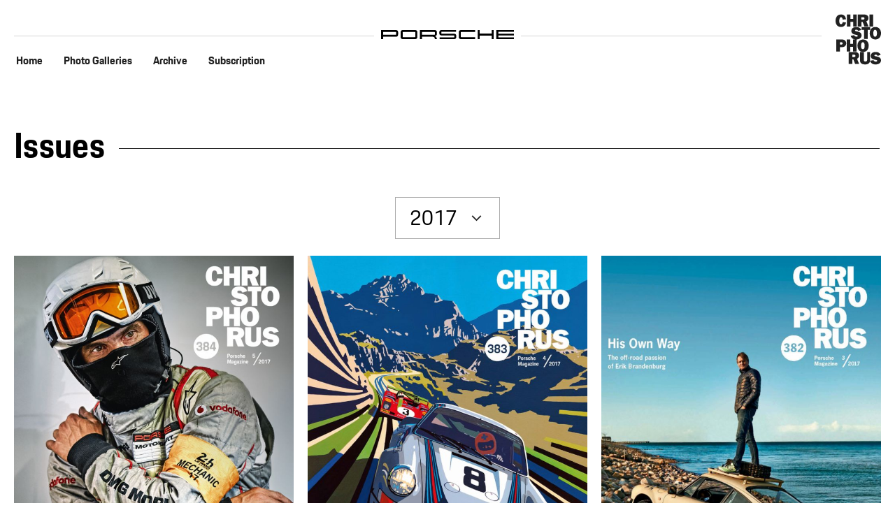

--- FILE ---
content_type: text/html;charset=UTF-8
request_url: https://christophorus.porsche.com/en/2017/?p=0
body_size: 7345
content:
<!DOCTYPE html>
<html lang="en"  data-language-tag="en">

<head>
        <!--Usercentrics-->
<script>
			var GlobalConsent = GlobalConsent || {};

			//Activate new modal style
			GlobalConsent.NewModalSDK = true;
			GlobalConsent.HideEssentialSDK= true;

			//Set language
			GlobalConsent.Language = 'en';
</script>
<script type="application/javascript" src="https://cookie.porsche.com/?settingsId=ovXob7Z2X" data-custom-sdk="true"></script>
<script type="application/javascript" src="https://www.porsche.com/redesign-scripts/vendor/udg-uc-sdk.min.js" id="ovXob7Z2X" language="en" data-itp="true"></script>
<!-- End Usercentrics-->

<!-- Global site tag (gtag.js) - Google Analytics -->
<script async src="https://www.googletagmanager.com/gtag/js?id=G-03K1E9QC9E"></script>
<script>
  window.dataLayer = window.dataLayer || [];
  function gtag(){dataLayer.push(arguments);}
  gtag('js', new Date());

  gtag('config', 'G-03K1E9QC9E');
  gtag('config', 'UA-192735323-2');

</script>
<!-- End Global site tag (gtag.js) - Google Analytics -->



<title>2017 | Porsche Christophorus</title>
<meta charset="UTF-8">
<meta name="viewport" content="width=device-width,initial-scale=1"/>
<meta http-equiv="X-UA-Compatible" content="IE=edge">
<meta name="description" content="">
<meta name="keywords" content="">
<meta http-equiv="content-language" content="christophorus-site">
<meta http-equiv="robots" content="index,follow,noodp">
<meta property="og:url" content="http://christophorus.porsche.com/en/2017.html"/>
<meta property="twitter:url" content="http://christophorus.porsche.com/en/2017.html"/>
<meta property="og:site_name" content="Porsche Christophorus"/>
<meta name="twitter:site" content="@PorscheChristophorus" />
<!--[if gt IE 8]><!-->
<link rel="stylesheet" href="/.resources/christophorus/css/style.css?1?c95dfc4fdc92d430b31cc04169b9366e07174fac"> <!--<![endif]-->
<meta name="msapplication-TileColor" content="#000000">
<meta name="msapplication-TileImage" content="/mstile-144x144.png">
<meta itemprop="inLanguage" content="en">
<meta itemprop="logo" content="/.resources/porsche-templating/img/logo.jpg?1415344333">
<link rel="shortcut icon" href="/.resources/christophorus/img/favicon.png" type="image/png">
<link rel="icon" href="/.resources/christophorus/img/favicon.png" type="image/png">
<script type="text/javascript">var contextPath = "";</script>
<script type="text/javascript" src="/.resources/christophorus/js/main.min.js?c95dfc4fdc92d430b31cc04169b9366e07174fac" async></script>
<!--[if IE 9]>
<link rel="stylesheet" href="/.resources/christophorus/css/ie9-hacks.css?c95dfc4fdc92d430b31cc04169b9366e07174fac">
<script type="text/javascript" src="/.resources/christophorus/js/polyfills.min.js?c95dfc4fdc92d430b31cc04169b9366e07174fac" async></script>
<script type="text/javascript" src="/.resources/christophorus/js/flexibility.js?c95dfc4fdc92d430b31cc04169b9366e07174fac" async></script>
<![endif]--></head>

<body class=" public" data-controller="listingPage" data-action="flipcounter" data-ctx-path="" itemscope
                    itemtype="http://schema.org/WebPage">
<div class="page">

    <header role="banner" class="full-viewport-width">
<div class="content-wrapper">

    <div class="headline-line logo col-s-12 col-m-12 col-l-12">
        <a href="/en.html" title="Porsche Newsroom">
            <div>
<?xml version="1.0" encoding="utf-8"?>
<svg version="1.0" id="PORSCHE" xmlns="http://www.w3.org/2000/svg" xmlns:xlink="http://www.w3.org/1999/xlink" x="0px" y="0px"
	 viewBox="0 0 4500 300" style="enable-background:new 0 0 4500 300;" xml:space="preserve">
<path d="M502,221c48.1,0,74-25.9,74-74V74c0-48.1-25.9-74-74-74H0v300h68v-79H502z M508,78v65c0,7.8-4.2,12-12,12H68V66h428
	C503.8,66,508,70.2,508,78z M736,300c-48.1,0-74-25.9-74-74V74c0-48.1,25.9-74,74-74h417c48.1,0,74,25.9,74,74v152
	c0,48.1-25.9,74-74,74H736z M1147,234c7.8,0,12-4.2,12-12V78c0-7.8-4.2-12-12-12H742c-7.8,0-12,4.2-12,12v144c0,7.8,4.2,12,12,12
	H1147z M1822,198c39.8444,16.7574,67.8527,56.1,68,102h-68c0-54-25-79-79-79h-361v79h-68V0h502c48.1,0,74,25.9,74,74v50.14
	C1890,170.2,1866.25,195.9,1822,198z M1810,155c7.8,0,12-4.2,12-12V78c0-7.8-4.2-12-12-12h-428v89H1810z M1972,74
	c0-48.1,25.9-74,74-74h492v56h-486c-7.8,0-12,4.2-12,12v42c0,7.8,4.2,12,12,12h422c48.1,0,74,25.9,74,74v30
	c0,48.1-25.9,74-74,74h-492v-56h486c7.8,0,12-4.2,12-12v-42c0-7.8-4.2-12-12-12h-422c-48.1,0-74-25.9-74-74V74z M2633,74
	c0-48.1,25.9-74,74-74h480v66h-474c-7.8,0-12,4.2-12,12v144c0,7.8,4.2,12,12,12h474v66h-480c-48.1,0-74-25.9-74-74V74z
	 M3817,0v300h-68V183h-407v117h-68V0h68v117h407V0H3817z M3973,56v66h527v56h-527v66h527v56h-595V0h595v56H3973z"/>
</svg>
            </div>
        </a>
    </div>
    <div class="mobile-burger-menu hide-large">
        <div class="burger-button ">
            <div class="burger-inner"></div>
        </div>
    </div>

    <nav class="component-navigation" id="menu" role="navigation">
        <ul class="flat primary">
                <li role="menuitem" ><a
                        href="/en.html"
                        title="Home"><span>Home</span></a></li>
                <li role="menuitem" ><a
                        href="/en/galleries.html"
                        title="Photo Galleries"><span>Photo Galleries</span></a></li>
                <li role="menuitem" ><a
                        href="/en/2025.html"
                        title="Archive"><span>Archive</span></a></li>
                <li role="menuitem" ><a
                        href="/en/service.html"
                        title="Subscription"><span>Subscription</span></a></li>
        </ul>

        </nav>


    <div class="christophorus-logo  ">
        <svg width="240" height="264" viewBox="0 0 240 264" xmlns="http://www.w3.org/2000/svg">
            <g fill-rule="nonzero" fill="#FFF">
                <path d="M182.197 244.463C185.677 258.388 197.71 264 211.24 264c13.348 0 28.76-6.168 28.76-21.595 0-7.01-3.29-12.995-9.587-16.362-5.637-2.9-12.126-3.923-18.233-5.14-2.445-.56-7.142-1.215-7.142-4.582 0-3.366 3.762-4.114 6.395-4.114 4.98 0 8.553 1.683 10.433 6.448l16.353-4.952C234.273 202.578 223.464 198 212.28 198c-6.395 0-13.255 1.216-18.516 4.858-5.166 3.642-8.27 9.82-8.27 16.076 0 15.24 14.378 18.514 26.504 20.847 2.915.562 7.894 1.31 7.894 5.24 0 3.547-5.073 3.92-7.612 3.92-5.737 0-10.057-2.056-11.75-7.756l-18.333 3.28zm0-46.463h-15.53v39.825c0 3.036.28 6.452-2.255 8.63-1.695 1.517-4.515 2.18-6.78 2.18-2.543 0-5.556-.853-7.057-2.94-1.318-1.993-1.224-4.928-1.224-7.11V198h-20.14v42.86c0 7.776 1.32 13.943 8.188 18.49 4.985 3.322 12.706 4.65 18.64 4.65 6.778 0 13.547-1.14 19.103-5.503 6.21-5.023 7.057-11.095 7.057-18.68V198zm-93.93 26.89v-12.223h8.05c1.897 0 3.982 0 5.688.84 1.99 1.022 3.122 3.076 3.122 5.224 0 5.51-5.207 6.16-9.567 6.16h-7.292zm36.127 36.666l-11.206-27.708c7.318-3.424 10.935-8.43 10.935-16.768 0-6.205-2.44-11.86-7.59-15.192-4.61-3.146-10.573-3.888-15.993-3.888H69v63.556h19.248v-24.278h5.963l9.037 24.278h21.147z"/>
                <path d="M144.128 146.667c8.58 0 9.497 12.47 9.497 18.703 0 6.145-.646 17.963-9.497 17.963-8.862 0-9.503-11.813-9.503-17.963 0-6.233.923-18.703 9.503-18.703zM145.313 132c-18.917 0-29.688 14.02-29.688 33.187 0 18.228 10.862 32.813 29.688 32.813C164.137 198 175 183.415 175 165.187 175 146.02 164.23 132 145.312 132zm-34.438 0H92.023v23.437H77.477V132H58.625v63.556h18.852v-24.74h14.54v24.74h18.853V132h.005zM23 158.89v-12.223h5.396c4.245 0 8.854.46 8.854 6.062 0 5.883-5.135 6.153-9.38 6.153H23v.006zm.09 13.594h9.59c5.914 0 12.012-.927 16.76-4.908 4.568-3.8 6.81-9.543 6.81-15.563 0-6.855-3.408-13.158-9.142-16.68-5.29-3.148-12.01-3.333-18.014-3.333H4v63.556h19.09v-23.072zM208.955 80.667c8.625 0 9.552 12.472 9.552 18.705 0 6.14-.65 17.96-9.552 17.96s-9.552-11.82-9.552-17.96c0-6.233.928-18.705 9.552-18.705zM210.15 66c-19.02 0-29.85 14.02-29.85 33.187 0 18.228 10.92 32.813 29.85 32.813 18.928 0 29.85-14.585 29.85-32.813C240 80.024 229.17 66 210.15 66zm-40.655 15.284h13.192V66h-45.374v15.29h13.473v48.266h18.71V81.284zM80 112.464C83.45 126.387 95.38 132 108.797 132c13.235 0 28.516-6.168 28.516-21.595 0-7.01-3.263-12.995-9.505-16.362-5.59-2.9-12.023-3.923-18.08-5.14-2.423-.56-7.08-1.215-7.08-4.582 0-3.366 3.73-4.114 6.34-4.114 4.937 0 8.48 1.683 10.345 6.448l16.22-4.952C131.636 70.578 120.92 66 109.828 66c-6.34 0-13.142 1.216-18.36 4.858-5.122 3.648-8.2 9.82-8.2 16.082 0 15.235 14.262 18.508 26.28 20.84 2.89.562 7.833 1.31 7.833 5.24 0 3.547-5.035 3.92-7.547 3.92-5.682 0-9.972-2.056-11.65-7.756L80 112.464zM198 0h-19.084v63.556H198V0zm-62.024 26.89V14.666h7.974c1.877 0 3.943 0 5.632.84 1.972 1.026 3.093 3.075 3.093 5.22 0 5.508-5.158 6.156-9.476 6.156h-7.224v.006zm38.17 36.66L162.56 35.845c7.564-3.424 11.302-8.43 11.302-16.766 0-6.206-2.523-11.86-7.844-15.192C161.254.742 155.09 0 149.49 0h-32.598v63.55h19.894V39.28h6.162l9.345 24.276h21.852v-.006zM112.12 0H93.185v23.44h-14.61V0H59.638v63.55h18.934V38.817h14.61v24.74h18.936V0zM37.3 40.568c-.273 5.327-2.56 10.658-8.502 10.658-8.686 0-9.052-10.933-9.052-17.387 0-6.075.366-19.446 8.87-19.446 6.49 0 8.502 6.828 8.325 12.248l17.922-.935C53.582 9.717 44.438 0 28.437 0 8.687 0 0 15.33 0 33.84 0 52.067 9.876 66 28.712 66c14.45 0 24.966-9.535 26.155-24.31L37.3 40.57z"/>
            </g>
        </svg>
    </div>

</div>    </header>

    <main role="main">
        <div class="layout-column-full">
<section class="section-container default-padding-top-largest">

    <div class="section-headline">
        <span class="chapter"></span>
        <span>Issues</span>
    </div>
    <div class="col-s-12 col-m-12 col-l-12 align-center">


        <div class="dropdown has-border big center">
            <label for="dropdown-year">
                <span class="label left">2017</span>
                <svg width="17px" height="10px" viewBox="0 0 17 10" version="1.1" xmlns="http://www.w3.org/2000/svg" xmlns:xlink="http://www.w3.org/1999/xlink">
                    <title>arrow_down</title>
                    <defs></defs>
                    <g id="Page-1" stroke="none" stroke-width="1" fill="none" fill-rule="evenodd">
                        <g id="arrow_right" transform="translate(8.500000, 1.500000) rotate(-270.000000) translate(-8.500000, -1.500000) translate(0.000000, -7.000000)" fill-rule="nonzero" fill="#212121">
                            <polygon id="Path-2" transform="translate(8.500000, 8.500000) rotate(45.000000) translate(-8.500000, -8.500000) " points="12 14 14 14 14 3 3 3 3 5 12 5"></polygon>
                        </g>
                    </g>
                </svg>
            </label>
            <input type="checkbox" id="dropdown-year" value="1" class="is-visuallyhidden">
            <ul class="selection-list flat ">
                <li role="menuitem">
                    <a href="/en/2025.html" aria-selected="false">2025</a>
                </li>
                <li role="menuitem">
                    <a href="/en/2024.html" aria-selected="false">2024</a>
                </li>
                <li role="menuitem">
                    <a href="/en/2023.html" aria-selected="false">2023</a>
                </li>
                <li role="menuitem">
                    <a href="/en/2022.html" aria-selected="false">2022</a>
                </li>
                <li role="menuitem">
                    <a href="/en/2021.html" aria-selected="false">2021</a>
                </li>
                <li role="menuitem">
                    <a href="/en/2020.html" aria-selected="false">2020</a>
                </li>
                <li role="menuitem">
                    <a href="/en/2019.html" aria-selected="false">2019</a>
                </li>
                <li role="menuitem">
                    <a href="/en/2018.html" aria-selected="false">2018</a>
                </li>
                <li role="menuitem">
                    <a href="/en/2017.html" aria-selected="true">2017</a>
                </li>

            </ul>

        </div>
    </div>

    <div class="row-flex-center">
        <div class="col-s-12 col-m-4 col-l-4">
            <article class="teaser ">

                <a href="/en/2017/384.html">


                    <div itemscope itemtype="http://schema.org/ImageObject" class="teaser-image">
                        <meta itemprop="representativeOfPage" content="false" />

                        <picture ">
                        <source srcset="/.imaging/mte/porsche-templating-theme/teaser_480x720/dam/pnr/porsche_newsroom/Unternehmen/Christophorus/Christophorus-Teaserbild/384/384_Christophorus_Cover_EN.jpg/jcr:content/384_Christophorus_Cover_EN.jpg" media="(min-width: 768px)" data-viewport="desktop">
                        <source srcset="/.imaging/mte/porsche-templating-theme/teaser_690x388/dam/pnr/porsche_newsroom/Unternehmen/Christophorus/Christophorus-Teaserbild/384/384_Christophorus_Cover_EN.jpg/jcr:content/384_Christophorus_Cover_EN.jpg" data-viewport="mobile">
                        <img loading="lazy" src="/.imaging/mte/porsche-templating-theme/teaser_480x720/dam/pnr/porsche_newsroom/Unternehmen/Christophorus/Christophorus-Teaserbild/384/384_Christophorus_Cover_EN.jpg/jcr:content/384_Christophorus_Cover_EN.jpg"  itemprop="thumbnailUrl"  alt="Christophorus 384, 2017, Porsche AG">
                        </picture>

                        <meta itemprop="caption" content="" />
                        <meta itemprop="name" content="" />
                        <meta itemprop="description" content=" " />
                    </div>
                    <div class="teaser-content ">

                    <div class="teaser-body">
                        <h2 class="teaser-title fs-title">Issue Christophorus 384</h2>
                        <p class="fs-teaser-text">  </p>
                    </div>

                        <footer class="teaser-footer">
        <span class="link-btn">
            <span class="icon icon-medium"><svg width="14px" height="12px" viewBox="0 0 14 12" version="1.1" xmlns="http://www.w3.org/2000/svg" xmlns:xlink="http://www.w3.org/1999/xlink">
    <title>Link</title>
    <defs></defs>
    <g id="Symbols" stroke="none" stroke-width="1" fill="none" fill-rule="evenodd">
        <g id="UI/Button/Artikel_lesen" transform="translate(0.000000, -5.000000)" fill="#D5001C">
            <path d="M10.0753788,11.8241161 L0,11.8241161 L0,9.77386361 L10.0753788,9.77386361 L6.75126266,6.44974747 L8.20101013,5 L13.2751263,10.0741161 L14,10.7989899 L8.20101013,16.5979797 L6.75126266,15.1482323 L10.0753788,11.8241161 Z" id="Combined-Shape"></path>
        </g>
    </g>
</svg></span>
        Read Article
</span>    </footer>


                    </div>

                </a>
            </article>        </div>
        <div class="col-s-12 col-m-4 col-l-4">
            <article class="teaser ">

                <a href="/en/2017/383.html">


                    <div itemscope itemtype="http://schema.org/ImageObject" class="teaser-image">
                        <meta itemprop="representativeOfPage" content="false" />

                        <picture ">
                        <source srcset="/.imaging/mte/porsche-templating-theme/teaser_480x720/dam/Christophorus-Website/Christophorus-383/Cover/EN_CPM_383_Cover_HR_jpg.jpg/jcr:content/EN_CPM_383_Cover_HR_jpg.jpg" media="(min-width: 768px)" data-viewport="desktop">
                        <source srcset="/.imaging/mte/porsche-templating-theme/teaser_690x388/dam/Christophorus-Website/Christophorus-383/Cover/EN_CPM_383_Cover_HR_jpg.jpg/jcr:content/EN_CPM_383_Cover_HR_jpg.jpg" data-viewport="mobile">
                        <img loading="lazy" src="/.imaging/mte/porsche-templating-theme/teaser_480x720/dam/Christophorus-Website/Christophorus-383/Cover/EN_CPM_383_Cover_HR_jpg.jpg/jcr:content/EN_CPM_383_Cover_HR_jpg.jpg"  itemprop="thumbnailUrl"  alt="">
                        </picture>

                        <meta itemprop="caption" content="" />
                        <meta itemprop="name" content="" />
                        <meta itemprop="description" content=" " />
                    </div>
                    <div class="teaser-content ">

                    <div class="teaser-body">
                        <h2 class="teaser-title fs-title">Issue Christophorus 383</h2>
                        <p class="fs-teaser-text">  </p>
                    </div>

                        <footer class="teaser-footer">
        <span class="link-btn">
            <span class="icon icon-medium"><svg width="14px" height="12px" viewBox="0 0 14 12" version="1.1" xmlns="http://www.w3.org/2000/svg" xmlns:xlink="http://www.w3.org/1999/xlink">
    <title>Link</title>
    <defs></defs>
    <g id="Symbols" stroke="none" stroke-width="1" fill="none" fill-rule="evenodd">
        <g id="UI/Button/Artikel_lesen" transform="translate(0.000000, -5.000000)" fill="#D5001C">
            <path d="M10.0753788,11.8241161 L0,11.8241161 L0,9.77386361 L10.0753788,9.77386361 L6.75126266,6.44974747 L8.20101013,5 L13.2751263,10.0741161 L14,10.7989899 L8.20101013,16.5979797 L6.75126266,15.1482323 L10.0753788,11.8241161 Z" id="Combined-Shape"></path>
        </g>
    </g>
</svg></span>
        Read Article
</span>    </footer>


                    </div>

                </a>
            </article>        </div>
        <div class="col-s-12 col-m-4 col-l-4">
            <article class="teaser ">

                <a href="/en/2017/382.html">


                    <div itemscope itemtype="http://schema.org/ImageObject" class="teaser-image">
                        <meta itemprop="representativeOfPage" content="false" />

                        <picture ">
                        <source srcset="/.imaging/mte/porsche-templating-theme/teaser_480x720/dam/Christophorus-Website/Archiv/382/Cover/C382_Cover_EN.jpg/jcr:content/C382_Cover_EN.jpg" media="(min-width: 768px)" data-viewport="desktop">
                        <source srcset="/.imaging/mte/porsche-templating-theme/teaser_690x388/dam/Christophorus-Website/Archiv/382/Cover/C382_Cover_EN.jpg/jcr:content/C382_Cover_EN.jpg" data-viewport="mobile">
                        <img loading="lazy" src="/.imaging/mte/porsche-templating-theme/teaser_480x720/dam/Christophorus-Website/Archiv/382/Cover/C382_Cover_EN.jpg/jcr:content/C382_Cover_EN.jpg"  itemprop="thumbnailUrl"  alt="">
                        </picture>

                        <meta itemprop="caption" content="" />
                        <meta itemprop="name" content="" />
                        <meta itemprop="description" content=" " />
                    </div>
                    <div class="teaser-content ">

                    <div class="teaser-body">
                        <h2 class="teaser-title fs-title">Issue Christophorus 382</h2>
                        <p class="fs-teaser-text">  </p>
                    </div>

                        <footer class="teaser-footer">
        <span class="link-btn">
            <span class="icon icon-medium"><svg width="14px" height="12px" viewBox="0 0 14 12" version="1.1" xmlns="http://www.w3.org/2000/svg" xmlns:xlink="http://www.w3.org/1999/xlink">
    <title>Link</title>
    <defs></defs>
    <g id="Symbols" stroke="none" stroke-width="1" fill="none" fill-rule="evenodd">
        <g id="UI/Button/Artikel_lesen" transform="translate(0.000000, -5.000000)" fill="#D5001C">
            <path d="M10.0753788,11.8241161 L0,11.8241161 L0,9.77386361 L10.0753788,9.77386361 L6.75126266,6.44974747 L8.20101013,5 L13.2751263,10.0741161 L14,10.7989899 L8.20101013,16.5979797 L6.75126266,15.1482323 L10.0753788,11.8241161 Z" id="Combined-Shape"></path>
        </g>
    </g>
</svg></span>
        Read Article
</span>    </footer>


                    </div>

                </a>
            </article>        </div>
            </div>
            <div class="row-flex-center">
        <div class="col-s-12 col-m-4 col-l-4">
            <article class="teaser ">

                <a href="/en/2017/381.html">


                    <div itemscope itemtype="http://schema.org/ImageObject" class="teaser-image">
                        <meta itemprop="representativeOfPage" content="false" />

                        <picture ">
                        <source srcset="/.imaging/mte/porsche-templating-theme/teaser_480x720/dam/Christophorus-Website/Archiv/381/Cover/C381_Cover_EN_highres.jpg/jcr:content/C381_Cover_EN_highres.jpg" media="(min-width: 768px)" data-viewport="desktop">
                        <source srcset="/.imaging/mte/porsche-templating-theme/teaser_690x388/dam/Christophorus-Website/Archiv/381/Cover/C381_Cover_EN_highres.jpg/jcr:content/C381_Cover_EN_highres.jpg" data-viewport="mobile">
                        <img loading="lazy" src="/.imaging/mte/porsche-templating-theme/teaser_480x720/dam/Christophorus-Website/Archiv/381/Cover/C381_Cover_EN_highres.jpg/jcr:content/C381_Cover_EN_highres.jpg"  itemprop="thumbnailUrl"  alt="">
                        </picture>

                        <meta itemprop="caption" content="" />
                        <meta itemprop="name" content="" />
                        <meta itemprop="description" content=" " />
                    </div>
                    <div class="teaser-content ">

                    <div class="teaser-body">
                        <h2 class="teaser-title fs-title">Issue Christophorus 381</h2>
                        <p class="fs-teaser-text">  </p>
                    </div>

                        <footer class="teaser-footer">
        <span class="link-btn">
            <span class="icon icon-medium"><svg width="14px" height="12px" viewBox="0 0 14 12" version="1.1" xmlns="http://www.w3.org/2000/svg" xmlns:xlink="http://www.w3.org/1999/xlink">
    <title>Link</title>
    <defs></defs>
    <g id="Symbols" stroke="none" stroke-width="1" fill="none" fill-rule="evenodd">
        <g id="UI/Button/Artikel_lesen" transform="translate(0.000000, -5.000000)" fill="#D5001C">
            <path d="M10.0753788,11.8241161 L0,11.8241161 L0,9.77386361 L10.0753788,9.77386361 L6.75126266,6.44974747 L8.20101013,5 L13.2751263,10.0741161 L14,10.7989899 L8.20101013,16.5979797 L6.75126266,15.1482323 L10.0753788,11.8241161 Z" id="Combined-Shape"></path>
        </g>
    </g>
</svg></span>
        Read Article
</span>    </footer>


                    </div>

                </a>
            </article>        </div>
    </div>
</section>
        </div>
    </main>

    <footer role="contentinfo" class="full-viewport-width">
        <div class="content-wrapper">
<div class="col-s-12 col-m-10 col-l-10">
    <nav class="footer-nav" role="navigation">
        <ul class="flat seperator">
                        <li role="menuitem"><a href="/en/legal-notice.html" title="Legal Notice"
                                       target="_blank">Legal Notice</a></li>
                <li role="menuitem"><a href="/en/service.html" title="Service"
                                       target="_blank">Service</a></li>
                <li role="menuitem"><a href="https://www.porsche.com" title="Porsche.com"
                                       target="_blank">Porsche.com</a></li>
                <li role="menuitem"><a href="https://newsroom.porsche.com" title="Porsche Newsroom"
                                       target="_self">Porsche Newsroom</a></li>
                <li role="menuitem"><a href="http://911-magazine.porsche.com" title="9:11 Magazin"
                                       target="_self">9:11 Magazin</a></li>
                <li role="menuitem"><a href="/en/data-protection.html" title="Data Protection"
                                       target="_blank">Data Protection</a></li>

        </ul>
    </nav>
    <hr class="hide-medium hide-large"/>
</div>

<div class="col-s-12 col-m-2 col-l-2 align-right-m align-right-l">
    <div class="dropdown ">
        <label for="dropdown-language">
            <span class="label left">EN</span>
            <svg width="17px" height="10px" viewBox="0 0 17 10" version="1.1" xmlns="http://www.w3.org/2000/svg" xmlns:xlink="http://www.w3.org/1999/xlink">
                <title>arrow_down</title>
                <defs></defs>
                <g stroke="none" stroke-width="1" fill="none" fill-rule="evenodd">
                    <g transform="translate(8.500000, 1.500000) rotate(-270.000000) translate(-8.500000, -1.500000) translate(0.000000, -7.000000)" fill-rule="nonzero" fill="#212121">
                        <polygon id="Path-2" transform="translate(8.500000, 8.500000) rotate(45.000000) translate(-8.500000, -8.500000) " points="12 14 14 14 14 3 3 3 3 5 12 5"></polygon>
                    </g>
                </g>
            </svg>
        </label>
        <input type="checkbox" id="dropdown-language" value="1" class="is-visuallyhidden">
        <ul class="selection-list flat bg-grey-light">
                <li role="menuitem">
                    <a href="/de.html" target="_blank"
                       aria-selected="false">DE</a>
                </li>
                <li role="menuitem">
                    <a href="/en.html" target="_blank"
                       aria-selected="true">EN</a>
                </li>
                <li role="menuitem">
                    <a href="/fr.html" target="_blank"
                       aria-selected="false">FR</a>
                </li>
                <li role="menuitem">
                    <a href="/es.html" target="_blank"
                       aria-selected="false">ES</a>
                </li>
                <li role="menuitem">
                    <a href="/it.html" target="_blank"
                       aria-selected="false">IT</a>
                </li>
                <li role="menuitem">
                    <a href="/pt.html" target="_blank"
                       aria-selected="false">PT</a>
                </li>
                <li role="menuitem">
                    <a href="/nl.html" target="_blank"
                       aria-selected="false">NL</a>
                </li>
                <li role="menuitem">
                    <a href="/pl.html" target="_blank"
                       aria-selected="false">PL</a>
                </li>
                <li role="menuitem">
                    <a href="/ko.html" target="_blank"
                       aria-selected="false">KR</a>
                </li>
                <li role="menuitem">
                    <a href="/ja.html" target="_blank"
                       aria-selected="false">JP</a>
                </li>
                <li role="menuitem">
                    <a href="/zh.html" target="_blank"
                       aria-selected="false">SC</a>
                </li>
                <li role="menuitem">
                    <a href="/zh_TW.html" target="_blank"
                       aria-selected="false">TC</a>
                </li>
        </ul>

    </div>
</div>
<div class="col-s-12 col-m-12 col-l-12">
    <hr class=""/>
    <h3>Follow us</h3>

    <ul class="social-share-list flat default-bottom-margin-large">

            <li>
                <a href="http://facebook.com/porsche/" class="icon is-round white filled icon-large facebook" target="_blank">
                    <svg xmlns="http://www.w3.org/2000/svg" width="100" height="100" viewBox="0 0 100 100">
                        <path d="M36.753 19.366V33.13H26.666v16.84h10.088V100h20.72V49.97h13.903s1.305-8.073 1.938-16.897h-15.76V21.556c0-1.716 2.256-4.033 4.486-4.033h11.294V0h-15.35c-21.746-.007-21.23 16.847-21.23 19.366"/>
                        <title>Facebook</title></svg>
                </a>
            </li>
            <li>
                <a href="https://x.com/PorscheNewsroom" target="_blank"
                   class="icon is-round white filled icon-large twitter">
                    <svg width="24" height="24" viewBox="0 0 24 24" fill="none" xmlns="http://www.w3.org/2000/svg">
                        <g clip-path="url(#clip0_2063_47143)">
                            <path d="M13.5372 10.6946L19.5494 3.5H18.1247L12.9043 9.74701L8.73482 3.5H3.92578L10.2309 12.9466L3.92578 20.4913H5.35056L10.8634 13.8942L15.2667 20.4913H20.0758L13.5372 10.6946ZM11.5858 13.0298L10.947 12.0891L5.86393 4.60416H8.05231L12.1544 10.6448L12.7932 11.5854L18.1254 19.4373H15.937L11.5858 13.0298Z" fill="#010205"></path>
                        </g>
                        <defs>
                            <clipPath id="clip0_2063_47143">
                                <rect width="16.15" height="17" fill="white" transform="translate(3.92578 3.5)"></rect>
                            </clipPath>
                        </defs>
                        <title>X</title>
                    </svg>
                </a>
            </li>
            <li>
                <a href="https://www.youtube.com/user/Porsche?gl=DE&amp;hl=de" target="_blank"
                   class="icon is-round white filled icon-large youtube">
                    <svg fill="#FFFFFF" xmlns="http://www.w3.org/2000/svg" data-name="Layer 1" viewBox="20 20 65 65"
                         x="60px" y="60px"><title>Youtube</title>
                        <path d="M71.5,27.5h-43a11,11,0,0,0-11,11v23a11,11,0,0,0,11,11h43a11,11,0,0,0,11-11v-23A11,11,0,0,0,71.5,27.5ZM52.75,55,43,60V40l9.75,5,9.75,5Z"></path>
                    </svg>
                </a>
            </li>
            <li>
                <a href="https://www.instagram.com/porsche_newsroom/" target="_blank"
                   class="icon is-round white filled icon-large instagram">
                    <svg xmlns="http://www.w3.org/2000/svg" width="100" height="100" viewBox="0 0 100 100">
                        <path clip-path="url(#b)"
                              d="M91.816 72.13c0 10.888-8.892 19.677-19.653 19.677h-44.21c-10.878 0-19.65-8.9-19.65-19.678V27.87c0-10.888 8.892-19.677 19.65-19.677h44.21c10.874 0 19.653 8.9 19.653 19.678v44.26zM72.163 0h-44.21C12.516 0 0 12.53 0 27.87v44.26C0 87.47 12.515 100 27.84 100h44.323C87.48 100 100 87.47 100 72.13V27.87C100 12.53 87.48 0 72.163 0"/>
                        <path clip-path="url(#b)"
                              d="M50.06 67.68c-9.71 0-17.662-7.963-17.662-17.68s7.952-17.686 17.66-17.686S67.716 40.284 67.716 50s-7.95 17.68-17.656 17.68m0-43.56c-14.27 0-25.85 11.71-25.85 25.88 0 14.287 11.58 25.88 25.85 25.88 14.267 0 25.85-11.593 25.85-25.88-.002-14.17-11.584-25.88-25.85-25.88M76.61 16.978c3.678 0 6.66 2.993 6.66 6.675 0 3.687-2.982 6.675-6.66 6.675-3.68 0-6.67-2.988-6.67-6.675 0-3.682 2.99-6.675 6.67-6.675"/>
                        <title>Instagram</title></svg>
                </a>
            </li>

    </ul>

    <hr class=""/>
    <p>© 2026 Dr. Ing. h.c. F. Porsche AG. —  PORSCHE Christophorus</p>

    <p class="grey-dark">* Where values are indicated as ranges, they do not refer to a single, specific vehicle and are not part of the offered product range. They are only for the purposes of comparison between different vehicle types. Additional equipment and accessories (add-on parts, tyre formats etc.) can change relevant vehicle parameters such as weight, rolling resistance and aerodynamics. These factors, in addition to weather, traffic conditions and driving behaviour, can influence the fuel/electricity consumption, CO<sub>2</sub> emissions, range and performance values of a vehicle.</p>

<p class="grey-dark">** Important information about the all-electric&nbsp;Porsche&nbsp;models can be found&nbsp;<a href="https://www.porsche.com/international/accessoriesandservice/porscheservice/vehicleinformation/bev/" target="_blank">here</a>.</p>


</div>        </div>
    </footer>

</div>

</body>
</html>